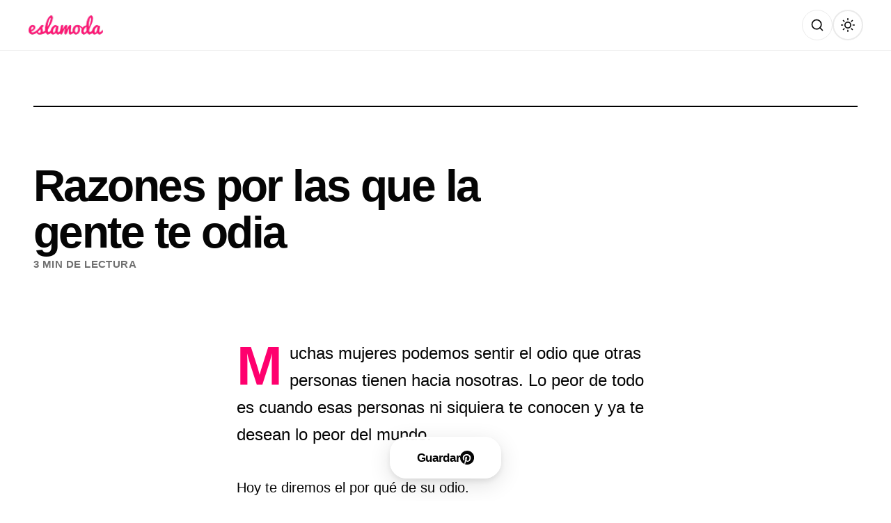

--- FILE ---
content_type: text/html; charset=UTF-8
request_url: https://eslamoda.com/razones-por-las-que-la-gente-te-odia
body_size: 19401
content:
<!DOCTYPE html>
<html lang="es-MX">
<head>
    <meta charset="UTF-8">
    <meta name="viewport" content="width=device-width, initial-scale=1.0, viewport-fit=cover">
    <meta http-equiv="X-UA-Compatible" content="IE=edge">
    <meta name="referrer" content="no-referrer">

    <!-- Preconnect to external domains for performance -->
    <link rel="preconnect" href="https://fonts.googleapis.com">
    <link rel="preconnect" href="https://fonts.gstatic.com" crossorigin>
    <link href="https://fonts.googleapis.com/css2?family=Inter:wght@300;700&family=Roboto+Condensed:wght@300;700&family=Oswald:wght@300;700&family=Bebas+Neue&family=Barlow+Condensed:wght@300;700&family=Archivo+Narrow:wght@400;700&family=Saira+Condensed:wght@300;700&family=Fjalla+One&family=Yanone+Kaffeesatz:wght@300;700&family=PT+Sans+Narrow:wght@400;700&family=Abel&family=Pathway+Gothic+One&family=Teko:wght@300;700&family=Asap+Condensed:wght@300;700&family=Antonio:wght@300;700&family=Arimo:wght@400;700&display=swap" rel="stylesheet">
    <link rel="dns-prefetch" href="//www.google-analytics.com">

    <!-- Facebook & Open Graph Meta -->
    <meta property="fb:pages" content="189016727730">
    <meta property="fb:app_id" content="1586602334989238">

    <!-- SEO & Social Meta Tags -->
        <meta name="description" content="Y créeme, para nada es tu culpa.">
    <meta property="og:title" content="Razones por las que la gente te odia">
    <meta property="og:description" content="Y créeme, para nada es tu culpa.">
    <meta property="og:image" content="https://cdn.eslamoda.com/eslamoda.com/wp-content/uploads/sites/2/2015/07/odian.png">
    <meta property="og:url" content="https://eslamoda.com/razones-por-las-que-la-gente-te-odia">
    <meta property="og:type" content="article">
    <meta property="og:site_name" content="Es la Moda">
    <meta property="og:locale" content="es_MX">

    <!-- Twitter Card -->
    <meta name="twitter:card" content="summary_large_image">
    <meta name="twitter:site" content="@eslamodaoficial">
    <meta name="twitter:title" content="Razones por las que la gente te odia">
    <meta name="twitter:description" content="Y créeme, para nada es tu culpa.">
    <meta name="twitter:image" content="https://cdn.eslamoda.com/eslamoda.com/wp-content/uploads/sites/2/2015/07/odian.png">

    <!-- Pinterest / Image Dimensions -->
    <meta property="og:image:width" content="1200">
    <meta property="og:image:height" content="630">
    
    <!-- Theme Color -->
    <meta name="theme-color" content="#FFFFFF" media="(prefers-color-scheme: light)">
    <meta name="theme-color" content="#121212" media="(prefers-color-scheme: dark)">

    <!-- Dark Mode Flash Prevention - Must run before page renders -->
    <script>
        (function() {
            const savedTheme = localStorage.getItem('theme');
            const darkModeQuery = window.matchMedia('(prefers-color-scheme: dark)');
            const isDark = savedTheme ? savedTheme === 'dark' : darkModeQuery.matches;
            document.documentElement.setAttribute('data-theme', isDark ? 'dark' : 'light');
        })();
    </script>

    <!-- InMobi Choice. Consent Manager Tag v3.0 (for TCF 2.2) -->
<script type="text/javascript" async=true>
(function() {
        var host = 'eslamoda.com';
        var element = document.createElement('script');
    var firstScript = document.getElementsByTagName('script')[0];
    var url = 'https://cmp.inmobi.com'
        .concat('/choice/', 'p_g9D-nqfYHkK', '/', host, '/choice.js?tag_version=V3');
    var uspTries = 0;
    var uspTriesLimit = 3;
    element.async = true;
    element.type = 'text/javascript';
    element.src = url;

    firstScript.parentNode.insertBefore(element, firstScript);

    console.log('Moshi One: Loading InMobi Choice CMP from ' + url);

    // TCF 2.2 API Stub (queues commands until CMP loads)
    (function() {
        var TCF_LOCATOR_NAME = '__tcfapiLocator';
        var queue = [];
        var win = window;
        var cmpFrame;

        function addFrame() {
            var doc = win.document;
            var otherCMP = !!(win.frames[TCF_LOCATOR_NAME]);

            if (!otherCMP) {
                if (doc.body) {
                    var iframe = doc.createElement('iframe');
                    iframe.style.cssText = 'display:none';
                    iframe.name = TCF_LOCATOR_NAME;
                    doc.body.appendChild(iframe);
                } else {
                    setTimeout(addFrame, 5);
                }
            }
            return !otherCMP;
        }

        function tcfAPIHandler() {
            var gdprApplies;
            var args = arguments;

            if (!args.length) {
                return queue;
            } else if (args[0] === 'setGdprApplies') {
                if (args.length > 3 && args[2] === 2 && typeof args[3] === 'boolean') {
                    gdprApplies = args[3];
                    if (typeof args[2] === 'function') {
                        args[2]('set', true);
                    }
                }
            } else if (args[0] === 'ping') {
                var retr = {
                    gdprApplies: gdprApplies,
                    cmpLoaded: false,
                    cmpStatus: 'stub'
                };
                if (typeof args[2] === 'function') {
                    args[2](retr);
                }
            } else {
                if (args[0] === 'init' && typeof args[3] === 'object') {
                    args[3] = Object.assign(args[3], {tag_version: 'V3'});
                }
                queue.push(args);
            }
        }

        function postMessageEventHandler(event) {
            var msgIsString = typeof event.data === 'string';
            var json = {};

            try {
                if (msgIsString) {
                    json = JSON.parse(event.data);
                } else {
                    json = event.data;
                }
            } catch (ignore) {}

            var payload = json.__tcfapiCall;

            if (payload) {
                window.__tcfapi(
                    payload.command,
                    payload.version,
                    function(retValue, success) {
                        var returnMsg = {
                            __tcfapiReturn: {
                                returnValue: retValue,
                                success: success,
                                callId: payload.callId
                            }
                        };
                        if (msgIsString) {
                            returnMsg = JSON.stringify(returnMsg);
                        }
                        if (event && event.source && event.source.postMessage) {
                            event.source.postMessage(returnMsg, '*');
                        }
                    },
                    payload.parameter
                );
            }
        }

        while (win) {
            try {
                if (win.frames[TCF_LOCATOR_NAME]) {
                    cmpFrame = win;
                    break;
                }
            } catch (ignore) {}

            if (win === window.top) {
                break;
            }
            win = win.parent;
        }

        if (!cmpFrame) {
            addFrame();
            win.__tcfapi = tcfAPIHandler;
            win.addEventListener('message', postMessageEventHandler, false);
        }
    })();

    // GPP API Stub (Global Privacy Platform)
    function makeGppStub() {
        const CMP_ID = 10;
        const SUPPORTED_APIS = ['2:tcfeuv2', '6:uspv1', '7:usnatv1', '8:usca', '9:usvav1', '10:uscov1', '11:usutv1', '12:usctv1'];

        window.__gpp_addFrame = function(n) {
            if (!window.frames[n]) {
                if (document.body) {
                    var i = document.createElement("iframe");
                    i.style.cssText = "display:none";
                    i.name = n;
                    document.body.appendChild(i);
                } else {
                    window.setTimeout(window.__gpp_addFrame, 10, n);
                }
            }
        };

        window.__gpp_stub = function() {
            var b = arguments;
            __gpp.queue = __gpp.queue || [];
            __gpp.events = __gpp.events || [];

            if (!b.length || (b.length == 1 && b[0] == "queue")) { return __gpp.queue; }
            if (b.length == 1 && b[0] == "events") { return __gpp.events; }

            var cmd = b[0];
            var clb = b.length > 1 ? b[1] : null;
            var par = b.length > 2 ? b[2] : null;

            if (cmd === "ping") {
                clb({gppVersion: "1.1", cmpStatus: "stub", cmpDisplayStatus: "hidden", signalStatus: "not ready", supportedAPIs: SUPPORTED_APIS, cmpId: CMP_ID, sectionList: [], applicableSections: [-1], gppString: "", parsedSections: {}}, true);
            } else if (cmd === "addEventListener") {
                if (!("lastId" in __gpp)) { __gpp.lastId = 0; }
                __gpp.lastId++;
                var lnr = __gpp.lastId;
                __gpp.events.push({id: lnr, callback: clb, parameter: par});
                clb({eventName: "listenerRegistered", listenerId: lnr, data: true, pingData: {gppVersion: "1.1", cmpStatus: "stub", cmpDisplayStatus: "hidden", signalStatus: "not ready", supportedAPIs: SUPPORTED_APIS, cmpId: CMP_ID, sectionList: [], applicableSections: [-1], gppString: "", parsedSections: {}}}, true);
            } else if (cmd === "removeEventListener") {
                var success = false;
                for (var i = 0; i < __gpp.events.length; i++) {
                    if (__gpp.events[i].id == par) { __gpp.events.splice(i, 1); success = true; break; }
                }
                clb({eventName: "listenerRemoved", listenerId: par, data: success, pingData: {gppVersion: "1.1", cmpStatus: "stub", cmpDisplayStatus: "hidden", signalStatus: "not ready", supportedAPIs: SUPPORTED_APIS, cmpId: CMP_ID, sectionList: [], applicableSections: [-1], gppString: "", parsedSections: {}}}, true);
            } else if (cmd === "hasSection") {
                clb(false, true);
            } else if (cmd === "getSection" || cmd === "getField") {
                clb(null, true);
            } else {
                __gpp.queue.push([].slice.apply(b));
            }
        };

        window.__gpp_msghandler = function(event) {
            var msgIsString = typeof event.data === "string";
            try { var json = msgIsString ? JSON.parse(event.data) : event.data; }
            catch (e) { var json = null; }
            if (typeof json === "object" && json !== null && "__gppCall" in json) {
                var i = json.__gppCall;
                window.__gpp(i.command, function(retValue, success) {
                    var returnMsg = {__gppReturn: {returnValue: retValue, success: success, callId: i.callId}};
                    event.source.postMessage(msgIsString ? JSON.stringify(returnMsg) : returnMsg, "*");
                }, "parameter" in i ? i.parameter : null, "version" in i ? i.version : "1.1");
            }
        };

        if (!("__gpp" in window) || typeof window.__gpp !== "function") {
            window.__gpp = window.__gpp_stub;
            window.addEventListener("message", window.__gpp_msghandler, false);
            window.__gpp_addFrame("__gppLocator");
        }
    }

    makeGppStub();

    // USP API Stub (CCPA)
    var uspStubFunction = function() {
        var arg = arguments;
        if (typeof window.__uspapi !== uspStubFunction) {
            setTimeout(function() {
                if (typeof window.__uspapi !== 'undefined') {
                    window.__uspapi.apply(window.__uspapi, arg);
                }
            }, 500);
        }
    };

    var checkIfUspIsReady = function() {
        uspTries++;
        if (window.__uspapi === uspStubFunction && uspTries < uspTriesLimit) {
            console.warn('USP is not accessible');
        } else {
            clearInterval(uspInterval);
        }
    };

    if (typeof window.__uspapi === 'undefined') {
        window.__uspapi = uspStubFunction;
        var uspInterval = setInterval(checkIfUspIsReady, 6000);
    }

    console.log('Moshi One: TCF 2.2 + USP + GPP stubs initialized');
})();
</script>
        <!-- Prebid & GPT Initialization -->
<script>
window.pbjs = window.pbjs || {};
window.pbjs.que = window.pbjs.que || [];
window.googletag = window.googletag || {cmd: []};
console.log('Moshi One: Prebid & GPT queues initialized');
</script>
        <title>Razones por las que la gente te odia | Es la Moda</title>
<meta name='robots' content='max-image-preview:large' />
<!-- Jetpack Site Verification Tags -->
<meta name="google-site-verification" content="-k4f453uoOiPoOT8REJsNhqD0j1be0HjtNAx7a_zk" />
<meta name="p:domain_verify" content="e707fd0dc640a18a00b1414e0c1a14a1" />
<link rel='dns-prefetch' href='//eslamoda.com' />
<link rel='dns-prefetch' href='//securepubads.g.doubleclick.net' />
<link rel='dns-prefetch' href='//stats.wp.com' />
<link rel='dns-prefetch' href='//fonts.googleapis.com' />
<link rel='dns-prefetch' href='//www.google-analytics.com' />
<link href='//fonts.gstatic.com' crossorigin rel='preconnect' />
<link rel="alternate" type="application/rss+xml" title="Es la Moda &raquo; Feed" href="https://eslamoda.com/feed" />
<link rel="alternate" type="application/rss+xml" title="Es la Moda &raquo; Comments Feed" href="https://eslamoda.com/comments/feed" />
<link rel="alternate" title="oEmbed (JSON)" type="application/json+oembed" href="https://eslamoda.com/wp-json/oembed/1.0/embed?url=https%3A%2F%2Feslamoda.com%2Frazones-por-las-que-la-gente-te-odia" />
<link rel="alternate" title="oEmbed (XML)" type="text/xml+oembed" href="https://eslamoda.com/wp-json/oembed/1.0/embed?url=https%3A%2F%2Feslamoda.com%2Frazones-por-las-que-la-gente-te-odia&#038;format=xml" />
		<!-- This site uses the Google Analytics by MonsterInsights plugin v9.10.0 - Using Analytics tracking - https://www.monsterinsights.com/ -->
							<script src="//www.googletagmanager.com/gtag/js?id=G-TGZ6QN74EQ"  data-cfasync="false" data-wpfc-render="false" async></script>
			<script data-cfasync="false" data-wpfc-render="false">
				var mi_version = '9.10.0';
				var mi_track_user = true;
				var mi_no_track_reason = '';
								var MonsterInsightsDefaultLocations = {"page_location":"https:\/\/eslamoda.com\/razones-por-las-que-la-gente-te-odia\/"};
								if ( typeof MonsterInsightsPrivacyGuardFilter === 'function' ) {
					var MonsterInsightsLocations = (typeof MonsterInsightsExcludeQuery === 'object') ? MonsterInsightsPrivacyGuardFilter( MonsterInsightsExcludeQuery ) : MonsterInsightsPrivacyGuardFilter( MonsterInsightsDefaultLocations );
				} else {
					var MonsterInsightsLocations = (typeof MonsterInsightsExcludeQuery === 'object') ? MonsterInsightsExcludeQuery : MonsterInsightsDefaultLocations;
				}

								var disableStrs = [
										'ga-disable-G-TGZ6QN74EQ',
									];

				/* Function to detect opted out users */
				function __gtagTrackerIsOptedOut() {
					for (var index = 0; index < disableStrs.length; index++) {
						if (document.cookie.indexOf(disableStrs[index] + '=true') > -1) {
							return true;
						}
					}

					return false;
				}

				/* Disable tracking if the opt-out cookie exists. */
				if (__gtagTrackerIsOptedOut()) {
					for (var index = 0; index < disableStrs.length; index++) {
						window[disableStrs[index]] = true;
					}
				}

				/* Opt-out function */
				function __gtagTrackerOptout() {
					for (var index = 0; index < disableStrs.length; index++) {
						document.cookie = disableStrs[index] + '=true; expires=Thu, 31 Dec 2099 23:59:59 UTC; path=/';
						window[disableStrs[index]] = true;
					}
				}

				if ('undefined' === typeof gaOptout) {
					function gaOptout() {
						__gtagTrackerOptout();
					}
				}
								window.dataLayer = window.dataLayer || [];

				window.MonsterInsightsDualTracker = {
					helpers: {},
					trackers: {},
				};
				if (mi_track_user) {
					function __gtagDataLayer() {
						dataLayer.push(arguments);
					}

					function __gtagTracker(type, name, parameters) {
						if (!parameters) {
							parameters = {};
						}

						if (parameters.send_to) {
							__gtagDataLayer.apply(null, arguments);
							return;
						}

						if (type === 'event') {
														parameters.send_to = monsterinsights_frontend.v4_id;
							var hookName = name;
							if (typeof parameters['event_category'] !== 'undefined') {
								hookName = parameters['event_category'] + ':' + name;
							}

							if (typeof MonsterInsightsDualTracker.trackers[hookName] !== 'undefined') {
								MonsterInsightsDualTracker.trackers[hookName](parameters);
							} else {
								__gtagDataLayer('event', name, parameters);
							}
							
						} else {
							__gtagDataLayer.apply(null, arguments);
						}
					}

					__gtagTracker('js', new Date());
					__gtagTracker('set', {
						'developer_id.dZGIzZG': true,
											});
					if ( MonsterInsightsLocations.page_location ) {
						__gtagTracker('set', MonsterInsightsLocations);
					}
										__gtagTracker('config', 'G-TGZ6QN74EQ', {"forceSSL":"true","link_attribution":"true"} );
										window.gtag = __gtagTracker;										(function () {
						/* https://developers.google.com/analytics/devguides/collection/analyticsjs/ */
						/* ga and __gaTracker compatibility shim. */
						var noopfn = function () {
							return null;
						};
						var newtracker = function () {
							return new Tracker();
						};
						var Tracker = function () {
							return null;
						};
						var p = Tracker.prototype;
						p.get = noopfn;
						p.set = noopfn;
						p.send = function () {
							var args = Array.prototype.slice.call(arguments);
							args.unshift('send');
							__gaTracker.apply(null, args);
						};
						var __gaTracker = function () {
							var len = arguments.length;
							if (len === 0) {
								return;
							}
							var f = arguments[len - 1];
							if (typeof f !== 'object' || f === null || typeof f.hitCallback !== 'function') {
								if ('send' === arguments[0]) {
									var hitConverted, hitObject = false, action;
									if ('event' === arguments[1]) {
										if ('undefined' !== typeof arguments[3]) {
											hitObject = {
												'eventAction': arguments[3],
												'eventCategory': arguments[2],
												'eventLabel': arguments[4],
												'value': arguments[5] ? arguments[5] : 1,
											}
										}
									}
									if ('pageview' === arguments[1]) {
										if ('undefined' !== typeof arguments[2]) {
											hitObject = {
												'eventAction': 'page_view',
												'page_path': arguments[2],
											}
										}
									}
									if (typeof arguments[2] === 'object') {
										hitObject = arguments[2];
									}
									if (typeof arguments[5] === 'object') {
										Object.assign(hitObject, arguments[5]);
									}
									if ('undefined' !== typeof arguments[1].hitType) {
										hitObject = arguments[1];
										if ('pageview' === hitObject.hitType) {
											hitObject.eventAction = 'page_view';
										}
									}
									if (hitObject) {
										action = 'timing' === arguments[1].hitType ? 'timing_complete' : hitObject.eventAction;
										hitConverted = mapArgs(hitObject);
										__gtagTracker('event', action, hitConverted);
									}
								}
								return;
							}

							function mapArgs(args) {
								var arg, hit = {};
								var gaMap = {
									'eventCategory': 'event_category',
									'eventAction': 'event_action',
									'eventLabel': 'event_label',
									'eventValue': 'event_value',
									'nonInteraction': 'non_interaction',
									'timingCategory': 'event_category',
									'timingVar': 'name',
									'timingValue': 'value',
									'timingLabel': 'event_label',
									'page': 'page_path',
									'location': 'page_location',
									'title': 'page_title',
									'referrer' : 'page_referrer',
								};
								for (arg in args) {
																		if (!(!args.hasOwnProperty(arg) || !gaMap.hasOwnProperty(arg))) {
										hit[gaMap[arg]] = args[arg];
									} else {
										hit[arg] = args[arg];
									}
								}
								return hit;
							}

							try {
								f.hitCallback();
							} catch (ex) {
							}
						};
						__gaTracker.create = newtracker;
						__gaTracker.getByName = newtracker;
						__gaTracker.getAll = function () {
							return [];
						};
						__gaTracker.remove = noopfn;
						__gaTracker.loaded = true;
						window['__gaTracker'] = __gaTracker;
					})();
									} else {
										console.log("");
					(function () {
						function __gtagTracker() {
							return null;
						}

						window['__gtagTracker'] = __gtagTracker;
						window['gtag'] = __gtagTracker;
					})();
									}
			</script>
							<!-- / Google Analytics by MonsterInsights -->
		<style id='wp-img-auto-sizes-contain-inline-css'>
img:is([sizes=auto i],[sizes^="auto," i]){contain-intrinsic-size:3000px 1500px}
/*# sourceURL=wp-img-auto-sizes-contain-inline-css */
</style>
<link rel='stylesheet' id='jetpack_related-posts-css' href='https://eslamoda.com/wp-content/plugins/jetpack/modules/related-posts/related-posts.css?ver=20240116' media='all' />
<style id='wp-emoji-styles-inline-css'>

	img.wp-smiley, img.emoji {
		display: inline !important;
		border: none !important;
		box-shadow: none !important;
		height: 1em !important;
		width: 1em !important;
		margin: 0 0.07em !important;
		vertical-align: -0.1em !important;
		background: none !important;
		padding: 0 !important;
	}
/*# sourceURL=wp-emoji-styles-inline-css */
</style>
<style id='wp-block-library-inline-css'>
:root{--wp-block-synced-color:#7a00df;--wp-block-synced-color--rgb:122,0,223;--wp-bound-block-color:var(--wp-block-synced-color);--wp-editor-canvas-background:#ddd;--wp-admin-theme-color:#007cba;--wp-admin-theme-color--rgb:0,124,186;--wp-admin-theme-color-darker-10:#006ba1;--wp-admin-theme-color-darker-10--rgb:0,107,160.5;--wp-admin-theme-color-darker-20:#005a87;--wp-admin-theme-color-darker-20--rgb:0,90,135;--wp-admin-border-width-focus:2px}@media (min-resolution:192dpi){:root{--wp-admin-border-width-focus:1.5px}}.wp-element-button{cursor:pointer}:root .has-very-light-gray-background-color{background-color:#eee}:root .has-very-dark-gray-background-color{background-color:#313131}:root .has-very-light-gray-color{color:#eee}:root .has-very-dark-gray-color{color:#313131}:root .has-vivid-green-cyan-to-vivid-cyan-blue-gradient-background{background:linear-gradient(135deg,#00d084,#0693e3)}:root .has-purple-crush-gradient-background{background:linear-gradient(135deg,#34e2e4,#4721fb 50%,#ab1dfe)}:root .has-hazy-dawn-gradient-background{background:linear-gradient(135deg,#faaca8,#dad0ec)}:root .has-subdued-olive-gradient-background{background:linear-gradient(135deg,#fafae1,#67a671)}:root .has-atomic-cream-gradient-background{background:linear-gradient(135deg,#fdd79a,#004a59)}:root .has-nightshade-gradient-background{background:linear-gradient(135deg,#330968,#31cdcf)}:root .has-midnight-gradient-background{background:linear-gradient(135deg,#020381,#2874fc)}:root{--wp--preset--font-size--normal:16px;--wp--preset--font-size--huge:42px}.has-regular-font-size{font-size:1em}.has-larger-font-size{font-size:2.625em}.has-normal-font-size{font-size:var(--wp--preset--font-size--normal)}.has-huge-font-size{font-size:var(--wp--preset--font-size--huge)}.has-text-align-center{text-align:center}.has-text-align-left{text-align:left}.has-text-align-right{text-align:right}.has-fit-text{white-space:nowrap!important}#end-resizable-editor-section{display:none}.aligncenter{clear:both}.items-justified-left{justify-content:flex-start}.items-justified-center{justify-content:center}.items-justified-right{justify-content:flex-end}.items-justified-space-between{justify-content:space-between}.screen-reader-text{border:0;clip-path:inset(50%);height:1px;margin:-1px;overflow:hidden;padding:0;position:absolute;width:1px;word-wrap:normal!important}.screen-reader-text:focus{background-color:#ddd;clip-path:none;color:#444;display:block;font-size:1em;height:auto;left:5px;line-height:normal;padding:15px 23px 14px;text-decoration:none;top:5px;width:auto;z-index:100000}html :where(.has-border-color){border-style:solid}html :where([style*=border-top-color]){border-top-style:solid}html :where([style*=border-right-color]){border-right-style:solid}html :where([style*=border-bottom-color]){border-bottom-style:solid}html :where([style*=border-left-color]){border-left-style:solid}html :where([style*=border-width]){border-style:solid}html :where([style*=border-top-width]){border-top-style:solid}html :where([style*=border-right-width]){border-right-style:solid}html :where([style*=border-bottom-width]){border-bottom-style:solid}html :where([style*=border-left-width]){border-left-style:solid}html :where(img[class*=wp-image-]){height:auto;max-width:100%}:where(figure){margin:0 0 1em}html :where(.is-position-sticky){--wp-admin--admin-bar--position-offset:var(--wp-admin--admin-bar--height,0px)}@media screen and (max-width:600px){html :where(.is-position-sticky){--wp-admin--admin-bar--position-offset:0px}}

/*# sourceURL=wp-block-library-inline-css */
</style><style id='global-styles-inline-css'>
:root{--wp--preset--aspect-ratio--square: 1;--wp--preset--aspect-ratio--4-3: 4/3;--wp--preset--aspect-ratio--3-4: 3/4;--wp--preset--aspect-ratio--3-2: 3/2;--wp--preset--aspect-ratio--2-3: 2/3;--wp--preset--aspect-ratio--16-9: 16/9;--wp--preset--aspect-ratio--9-16: 9/16;--wp--preset--color--black: #000000;--wp--preset--color--cyan-bluish-gray: #abb8c3;--wp--preset--color--white: #ffffff;--wp--preset--color--pale-pink: #f78da7;--wp--preset--color--vivid-red: #cf2e2e;--wp--preset--color--luminous-vivid-orange: #ff6900;--wp--preset--color--luminous-vivid-amber: #fcb900;--wp--preset--color--light-green-cyan: #7bdcb5;--wp--preset--color--vivid-green-cyan: #00d084;--wp--preset--color--pale-cyan-blue: #8ed1fc;--wp--preset--color--vivid-cyan-blue: #0693e3;--wp--preset--color--vivid-purple: #9b51e0;--wp--preset--gradient--vivid-cyan-blue-to-vivid-purple: linear-gradient(135deg,rgb(6,147,227) 0%,rgb(155,81,224) 100%);--wp--preset--gradient--light-green-cyan-to-vivid-green-cyan: linear-gradient(135deg,rgb(122,220,180) 0%,rgb(0,208,130) 100%);--wp--preset--gradient--luminous-vivid-amber-to-luminous-vivid-orange: linear-gradient(135deg,rgb(252,185,0) 0%,rgb(255,105,0) 100%);--wp--preset--gradient--luminous-vivid-orange-to-vivid-red: linear-gradient(135deg,rgb(255,105,0) 0%,rgb(207,46,46) 100%);--wp--preset--gradient--very-light-gray-to-cyan-bluish-gray: linear-gradient(135deg,rgb(238,238,238) 0%,rgb(169,184,195) 100%);--wp--preset--gradient--cool-to-warm-spectrum: linear-gradient(135deg,rgb(74,234,220) 0%,rgb(151,120,209) 20%,rgb(207,42,186) 40%,rgb(238,44,130) 60%,rgb(251,105,98) 80%,rgb(254,248,76) 100%);--wp--preset--gradient--blush-light-purple: linear-gradient(135deg,rgb(255,206,236) 0%,rgb(152,150,240) 100%);--wp--preset--gradient--blush-bordeaux: linear-gradient(135deg,rgb(254,205,165) 0%,rgb(254,45,45) 50%,rgb(107,0,62) 100%);--wp--preset--gradient--luminous-dusk: linear-gradient(135deg,rgb(255,203,112) 0%,rgb(199,81,192) 50%,rgb(65,88,208) 100%);--wp--preset--gradient--pale-ocean: linear-gradient(135deg,rgb(255,245,203) 0%,rgb(182,227,212) 50%,rgb(51,167,181) 100%);--wp--preset--gradient--electric-grass: linear-gradient(135deg,rgb(202,248,128) 0%,rgb(113,206,126) 100%);--wp--preset--gradient--midnight: linear-gradient(135deg,rgb(2,3,129) 0%,rgb(40,116,252) 100%);--wp--preset--font-size--small: 13px;--wp--preset--font-size--medium: 20px;--wp--preset--font-size--large: 36px;--wp--preset--font-size--x-large: 42px;--wp--preset--spacing--20: 0.44rem;--wp--preset--spacing--30: 0.67rem;--wp--preset--spacing--40: 1rem;--wp--preset--spacing--50: 1.5rem;--wp--preset--spacing--60: 2.25rem;--wp--preset--spacing--70: 3.38rem;--wp--preset--spacing--80: 5.06rem;--wp--preset--shadow--natural: 6px 6px 9px rgba(0, 0, 0, 0.2);--wp--preset--shadow--deep: 12px 12px 50px rgba(0, 0, 0, 0.4);--wp--preset--shadow--sharp: 6px 6px 0px rgba(0, 0, 0, 0.2);--wp--preset--shadow--outlined: 6px 6px 0px -3px rgb(255, 255, 255), 6px 6px rgb(0, 0, 0);--wp--preset--shadow--crisp: 6px 6px 0px rgb(0, 0, 0);}:where(.is-layout-flex){gap: 0.5em;}:where(.is-layout-grid){gap: 0.5em;}body .is-layout-flex{display: flex;}.is-layout-flex{flex-wrap: wrap;align-items: center;}.is-layout-flex > :is(*, div){margin: 0;}body .is-layout-grid{display: grid;}.is-layout-grid > :is(*, div){margin: 0;}:where(.wp-block-columns.is-layout-flex){gap: 2em;}:where(.wp-block-columns.is-layout-grid){gap: 2em;}:where(.wp-block-post-template.is-layout-flex){gap: 1.25em;}:where(.wp-block-post-template.is-layout-grid){gap: 1.25em;}.has-black-color{color: var(--wp--preset--color--black) !important;}.has-cyan-bluish-gray-color{color: var(--wp--preset--color--cyan-bluish-gray) !important;}.has-white-color{color: var(--wp--preset--color--white) !important;}.has-pale-pink-color{color: var(--wp--preset--color--pale-pink) !important;}.has-vivid-red-color{color: var(--wp--preset--color--vivid-red) !important;}.has-luminous-vivid-orange-color{color: var(--wp--preset--color--luminous-vivid-orange) !important;}.has-luminous-vivid-amber-color{color: var(--wp--preset--color--luminous-vivid-amber) !important;}.has-light-green-cyan-color{color: var(--wp--preset--color--light-green-cyan) !important;}.has-vivid-green-cyan-color{color: var(--wp--preset--color--vivid-green-cyan) !important;}.has-pale-cyan-blue-color{color: var(--wp--preset--color--pale-cyan-blue) !important;}.has-vivid-cyan-blue-color{color: var(--wp--preset--color--vivid-cyan-blue) !important;}.has-vivid-purple-color{color: var(--wp--preset--color--vivid-purple) !important;}.has-black-background-color{background-color: var(--wp--preset--color--black) !important;}.has-cyan-bluish-gray-background-color{background-color: var(--wp--preset--color--cyan-bluish-gray) !important;}.has-white-background-color{background-color: var(--wp--preset--color--white) !important;}.has-pale-pink-background-color{background-color: var(--wp--preset--color--pale-pink) !important;}.has-vivid-red-background-color{background-color: var(--wp--preset--color--vivid-red) !important;}.has-luminous-vivid-orange-background-color{background-color: var(--wp--preset--color--luminous-vivid-orange) !important;}.has-luminous-vivid-amber-background-color{background-color: var(--wp--preset--color--luminous-vivid-amber) !important;}.has-light-green-cyan-background-color{background-color: var(--wp--preset--color--light-green-cyan) !important;}.has-vivid-green-cyan-background-color{background-color: var(--wp--preset--color--vivid-green-cyan) !important;}.has-pale-cyan-blue-background-color{background-color: var(--wp--preset--color--pale-cyan-blue) !important;}.has-vivid-cyan-blue-background-color{background-color: var(--wp--preset--color--vivid-cyan-blue) !important;}.has-vivid-purple-background-color{background-color: var(--wp--preset--color--vivid-purple) !important;}.has-black-border-color{border-color: var(--wp--preset--color--black) !important;}.has-cyan-bluish-gray-border-color{border-color: var(--wp--preset--color--cyan-bluish-gray) !important;}.has-white-border-color{border-color: var(--wp--preset--color--white) !important;}.has-pale-pink-border-color{border-color: var(--wp--preset--color--pale-pink) !important;}.has-vivid-red-border-color{border-color: var(--wp--preset--color--vivid-red) !important;}.has-luminous-vivid-orange-border-color{border-color: var(--wp--preset--color--luminous-vivid-orange) !important;}.has-luminous-vivid-amber-border-color{border-color: var(--wp--preset--color--luminous-vivid-amber) !important;}.has-light-green-cyan-border-color{border-color: var(--wp--preset--color--light-green-cyan) !important;}.has-vivid-green-cyan-border-color{border-color: var(--wp--preset--color--vivid-green-cyan) !important;}.has-pale-cyan-blue-border-color{border-color: var(--wp--preset--color--pale-cyan-blue) !important;}.has-vivid-cyan-blue-border-color{border-color: var(--wp--preset--color--vivid-cyan-blue) !important;}.has-vivid-purple-border-color{border-color: var(--wp--preset--color--vivid-purple) !important;}.has-vivid-cyan-blue-to-vivid-purple-gradient-background{background: var(--wp--preset--gradient--vivid-cyan-blue-to-vivid-purple) !important;}.has-light-green-cyan-to-vivid-green-cyan-gradient-background{background: var(--wp--preset--gradient--light-green-cyan-to-vivid-green-cyan) !important;}.has-luminous-vivid-amber-to-luminous-vivid-orange-gradient-background{background: var(--wp--preset--gradient--luminous-vivid-amber-to-luminous-vivid-orange) !important;}.has-luminous-vivid-orange-to-vivid-red-gradient-background{background: var(--wp--preset--gradient--luminous-vivid-orange-to-vivid-red) !important;}.has-very-light-gray-to-cyan-bluish-gray-gradient-background{background: var(--wp--preset--gradient--very-light-gray-to-cyan-bluish-gray) !important;}.has-cool-to-warm-spectrum-gradient-background{background: var(--wp--preset--gradient--cool-to-warm-spectrum) !important;}.has-blush-light-purple-gradient-background{background: var(--wp--preset--gradient--blush-light-purple) !important;}.has-blush-bordeaux-gradient-background{background: var(--wp--preset--gradient--blush-bordeaux) !important;}.has-luminous-dusk-gradient-background{background: var(--wp--preset--gradient--luminous-dusk) !important;}.has-pale-ocean-gradient-background{background: var(--wp--preset--gradient--pale-ocean) !important;}.has-electric-grass-gradient-background{background: var(--wp--preset--gradient--electric-grass) !important;}.has-midnight-gradient-background{background: var(--wp--preset--gradient--midnight) !important;}.has-small-font-size{font-size: var(--wp--preset--font-size--small) !important;}.has-medium-font-size{font-size: var(--wp--preset--font-size--medium) !important;}.has-large-font-size{font-size: var(--wp--preset--font-size--large) !important;}.has-x-large-font-size{font-size: var(--wp--preset--font-size--x-large) !important;}
/*# sourceURL=global-styles-inline-css */
</style>

<style id='classic-theme-styles-inline-css'>
/*! This file is auto-generated */
.wp-block-button__link{color:#fff;background-color:#32373c;border-radius:9999px;box-shadow:none;text-decoration:none;padding:calc(.667em + 2px) calc(1.333em + 2px);font-size:1.125em}.wp-block-file__button{background:#32373c;color:#fff;text-decoration:none}
/*# sourceURL=/wp-includes/css/classic-themes.min.css */
</style>
<link rel='stylesheet' id='dashicons-css' href='https://eslamoda.com/wp-includes/css/dashicons.min.css?ver=6.9' media='all' />
<link rel='stylesheet' id='admin-bar-css' href='https://eslamoda.com/wp-includes/css/admin-bar.min.css?ver=6.9' media='all' />
<style id='admin-bar-inline-css'>

    /* Hide CanvasJS credits for P404 charts specifically */
    #p404RedirectChart .canvasjs-chart-credit {
        display: none !important;
    }
    
    #p404RedirectChart canvas {
        border-radius: 6px;
    }

    .p404-redirect-adminbar-weekly-title {
        font-weight: bold;
        font-size: 14px;
        color: #fff;
        margin-bottom: 6px;
    }

    #wpadminbar #wp-admin-bar-p404_free_top_button .ab-icon:before {
        content: "\f103";
        color: #dc3545;
        top: 3px;
    }
    
    #wp-admin-bar-p404_free_top_button .ab-item {
        min-width: 80px !important;
        padding: 0px !important;
    }
    
    /* Ensure proper positioning and z-index for P404 dropdown */
    .p404-redirect-adminbar-dropdown-wrap { 
        min-width: 0; 
        padding: 0;
        position: static !important;
    }
    
    #wpadminbar #wp-admin-bar-p404_free_top_button_dropdown {
        position: static !important;
    }
    
    #wpadminbar #wp-admin-bar-p404_free_top_button_dropdown .ab-item {
        padding: 0 !important;
        margin: 0 !important;
    }
    
    .p404-redirect-dropdown-container {
        min-width: 340px;
        padding: 18px 18px 12px 18px;
        background: #23282d !important;
        color: #fff;
        border-radius: 12px;
        box-shadow: 0 8px 32px rgba(0,0,0,0.25);
        margin-top: 10px;
        position: relative !important;
        z-index: 999999 !important;
        display: block !important;
        border: 1px solid #444;
    }
    
    /* Ensure P404 dropdown appears on hover */
    #wpadminbar #wp-admin-bar-p404_free_top_button .p404-redirect-dropdown-container { 
        display: none !important;
    }
    
    #wpadminbar #wp-admin-bar-p404_free_top_button:hover .p404-redirect-dropdown-container { 
        display: block !important;
    }
    
    #wpadminbar #wp-admin-bar-p404_free_top_button:hover #wp-admin-bar-p404_free_top_button_dropdown .p404-redirect-dropdown-container {
        display: block !important;
    }
    
    .p404-redirect-card {
        background: #2c3338;
        border-radius: 8px;
        padding: 18px 18px 12px 18px;
        box-shadow: 0 2px 8px rgba(0,0,0,0.07);
        display: flex;
        flex-direction: column;
        align-items: flex-start;
        border: 1px solid #444;
    }
    
    .p404-redirect-btn {
        display: inline-block;
        background: #dc3545;
        color: #fff !important;
        font-weight: bold;
        padding: 5px 22px;
        border-radius: 8px;
        text-decoration: none;
        font-size: 17px;
        transition: background 0.2s, box-shadow 0.2s;
        margin-top: 8px;
        box-shadow: 0 2px 8px rgba(220,53,69,0.15);
        text-align: center;
        line-height: 1.6;
    }
    
    .p404-redirect-btn:hover {
        background: #c82333;
        color: #fff !important;
        box-shadow: 0 4px 16px rgba(220,53,69,0.25);
    }
    
    /* Prevent conflicts with other admin bar dropdowns */
    #wpadminbar .ab-top-menu > li:hover > .ab-item,
    #wpadminbar .ab-top-menu > li.hover > .ab-item {
        z-index: auto;
    }
    
    #wpadminbar #wp-admin-bar-p404_free_top_button:hover > .ab-item {
        z-index: 999998 !important;
    }
    
/*# sourceURL=admin-bar-inline-css */
</style>
<link rel='stylesheet' id='imgpro-cdn-frontend-css' href='https://eslamoda.com/wp-content/plugins/bandwidth-saver/assets/css/imgpro-cdn-frontend.css?ver=0.2.3' media='all' />
<link rel='stylesheet' id='moshi-one-css-css' href='https://eslamoda.com/wp-content/plugins/moshi-one/assets/css/moshi-one.css?ver=0.1.3' media='all' />
<link rel='stylesheet' id='elm-common-0-css' href='https://eslamoda.com/wp-content/themes/elm/assets/dist/common.B34cAwLW.css?ver=3.3.0' media='all' />
<script id="jetpack_related-posts-js-extra">
var related_posts_js_options = {"post_heading":"h4"};
//# sourceURL=jetpack_related-posts-js-extra
</script>
<script src="https://eslamoda.com/wp-content/plugins/jetpack/_inc/build/related-posts/related-posts.min.js?ver=20240116" id="jetpack_related-posts-js"></script>
<script src="https://eslamoda.com/wp-content/plugins/google-analytics-for-wordpress/assets/js/frontend-gtag.min.js?ver=9.10.0" id="monsterinsights-frontend-script-js" async data-wp-strategy="async"></script>
<script data-cfasync="false" data-wpfc-render="false" id='monsterinsights-frontend-script-js-extra'>var monsterinsights_frontend = {"js_events_tracking":"true","download_extensions":"doc,pdf,ppt,zip,xls,docx,pptx,xlsx","inbound_paths":"[]","home_url":"https:\/\/eslamoda.com","hash_tracking":"false","v4_id":"G-TGZ6QN74EQ"};</script>
<script id="imgpro-cdn-js-extra">
var imgproCdnConfig = {"debug":""};
//# sourceURL=imgpro-cdn-js-extra
</script>
<script src="https://eslamoda.com/wp-content/plugins/bandwidth-saver/assets/js/imgpro-cdn.js?ver=0.2.3" id="imgpro-cdn-js"></script>
<script src="https://eslamoda.com/wp-content/plugins/moshi-one/assets/js/prebid.js?ver=10.17.0-custom" id="prebid-js-js"></script>
<script src="https://securepubads.g.doubleclick.net/tag/js/gpt.js" id="gpt-js-js"></script>
<script id="moshi-one-config-js-extra">
var moshiOneConfig = {"gamNetwork":"74781219","prebidConfig":{"bidders":{"teads":{"enabled":true,"params":{"pageId":"153623","placementId":"167945"}},"gumgum":{"enabled":true,"params":{"zone":"sausmjw9","slot":"380445","pubId":15701}},"richaudience":{"enabled":true,"params":{"pid":"N5XHzC5iJ4","supplyType":"site"}}},"priceGranularity":{"buckets":[{"min":0.5,"max":5,"increment":0.1,"precision":2},{"min":5,"max":20,"increment":0.5,"precision":2}]},"enableSendAllBids":true,"usePrebidCache":true,"floors":{"enforcement":{"enforceJS":true,"floorDeals":false},"data":{"currency":"USD","skipRate":0,"modelVersion":"moshi-v1","schema":{"fields":["mediaType"]},"values":{"banner":0.5},"default":0.5}}},"adUnits":[{"id":"23326451734","code":"23326451734","name":"Img 01","path":"/74781219/eslamoda.com/23327451734","sizes":[[1,1],[300,50],[300,100],[300,250],[300,600],[320,50],[320,100],[320,150],[336,280],[375,100],[728,90],[970,250]],"div_id":"div-gpt-ad-23326451734"},{"id":"23325766107","code":"23325766107","name":"Img 02","path":"/74781219/eslamoda.com/23326766107","sizes":[[1,1],[300,50],[300,100],[300,250],[300,600],[320,50],[320,100],[320,150],[336,280],[375,100],[728,90],[970,250]],"div_id":"div-gpt-ad-23325766107"},{"id":"23326451737","code":"23326451737","name":"Img 03","path":"/74781219/eslamoda.com/23327451737","sizes":[[1,1],[300,50],[300,100],[300,250],[300,600],[320,50],[320,100],[320,150],[336,280],[375,100],[728,90],[970,250]],"div_id":"div-gpt-ad-23326451737"},{"id":"23326849001","code":"23326849001","name":"Img 04","path":"/74781219/eslamoda.com/23327849001","sizes":[[1,1],[300,50],[300,100],[300,250],[300,600],[320,50],[320,100],[320,150],[336,280],[375,100],[728,90],[970,250]],"div_id":"div-gpt-ad-23326849001"},{"id":"23325766110","code":"23325766110","name":"Img 05","path":"/74781219/eslamoda.com/23326766110","sizes":[[1,1],[300,50],[300,100],[300,250],[300,600],[320,50],[320,100],[320,150],[336,280],[375,100],[728,90],[970,250]],"div_id":"div-gpt-ad-23325766110"},{"id":"23326451740","code":"23326451740","name":"Img 06","path":"/74781219/eslamoda.com/23327451740","sizes":[[1,1],[300,50],[300,100],[300,250],[300,600],[320,50],[320,100],[320,150],[336,280],[375,100],[728,90],[970,250]],"div_id":"div-gpt-ad-23326451740"},{"id":"23325766113","code":"23325766113","name":"Img 07","path":"/74781219/eslamoda.com/23326766113","sizes":[[1,1],[300,50],[300,100],[300,250],[300,600],[320,50],[320,100],[320,150],[336,280],[375,100],[728,90],[970,250]],"div_id":"div-gpt-ad-23325766113"},{"id":"23326451743","code":"23326451743","name":"Img 08","path":"/74781219/eslamoda.com/23327451743","sizes":[[1,1],[300,50],[300,100],[300,250],[300,600],[320,50],[320,100],[320,150],[336,280],[375,100],[728,90],[970,250]],"div_id":"div-gpt-ad-23326451743"},{"id":"23326849004","code":"23326849004","name":"Img 09","path":"/74781219/eslamoda.com/23327849004","sizes":[[1,1],[300,50],[300,100],[300,250],[300,600],[320,50],[320,100],[320,150],[336,280],[375,100],[728,90],[970,250]],"div_id":"div-gpt-ad-23326849004"},{"id":"23325766116","code":"23325766116","name":"Img 10","path":"/74781219/eslamoda.com/23326766116","sizes":[[1,1],[300,50],[300,100],[300,250],[300,600],[320,50],[320,100],[320,150],[336,280],[375,100],[728,90],[970,250]],"div_id":"div-gpt-ad-23325766116"},{"id":"23326849160","code":"23326849160","name":"Img 11","path":"/74781219/eslamoda.com/23327849160","sizes":[[1,1],[300,50],[300,100],[300,250],[300,600],[320,50],[320,100],[320,150],[336,280],[375,100],[728,90],[970,250]],"div_id":"div-gpt-ad-23326849160"},{"id":"23325766119","code":"23325766119","name":"Img 12","path":"/74781219/eslamoda.com/23326766119","sizes":[[1,1],[300,50],[300,100],[300,250],[300,600],[320,50],[320,100],[320,150],[336,280],[375,100],[728,90],[970,250]],"div_id":"div-gpt-ad-23325766119"},{"id":"23326849163","code":"23326849163","name":"Img 13","path":"/74781219/eslamoda.com/23327849163","sizes":[[1,1],[300,50],[300,100],[300,250],[300,600],[320,50],[320,100],[320,150],[336,280],[375,100],[728,90],[970,250]],"div_id":"div-gpt-ad-23326849163"},{"id":"23326849007","code":"23326849007","name":"Img 14","path":"/74781219/eslamoda.com/23327849007","sizes":[[1,1],[300,50],[300,100],[300,250],[300,600],[320,50],[320,100],[320,150],[336,280],[375,100],[728,90],[970,250]],"div_id":"div-gpt-ad-23326849007"},{"id":"23325766122","code":"23325766122","name":"Img 15","path":"/74781219/eslamoda.com/23326766122","sizes":[[1,1],[300,50],[300,100],[300,250],[300,600],[320,50],[320,100],[320,150],[336,280],[375,100],[728,90],[970,250]],"div_id":"div-gpt-ad-23325766122"},{"id":"23326849166","code":"23326849166","name":"Img 16","path":"/74781219/eslamoda.com/23327849166","sizes":[[1,1],[300,50],[300,100],[300,250],[300,600],[320,50],[320,100],[320,150],[336,280],[375,100],[728,90],[970,250]],"div_id":"div-gpt-ad-23326849166"},{"id":"23325766125","code":"23325766125","name":"Img 17","path":"/74781219/eslamoda.com/23326766125","sizes":[[1,1],[300,50],[300,100],[300,250],[300,600],[320,50],[320,100],[320,150],[336,280],[375,100],[728,90],[970,250]],"div_id":"div-gpt-ad-23325766125"},{"id":"23326849169","code":"23326849169","name":"Img 18","path":"/74781219/eslamoda.com/23327849169","sizes":[[1,1],[300,50],[300,100],[300,250],[300,600],[320,50],[320,100],[320,150],[336,280],[375,100],[728,90],[970,250]],"div_id":"div-gpt-ad-23326849169"},{"id":"23326849010","code":"23326849010","name":"Img 19","path":"/74781219/eslamoda.com/23327849010","sizes":[[1,1],[300,50],[300,100],[300,250],[300,600],[320,50],[320,100],[320,150],[336,280],[375,100],[728,90],[970,250]],"div_id":"div-gpt-ad-23326849010"},{"id":"23325766128","code":"23325766128","name":"Img 20","path":"/74781219/eslamoda.com/23326766128","sizes":[[1,1],[300,50],[300,100],[300,250],[300,600],[320,50],[320,100],[320,150],[336,280],[375,100],[728,90],[970,250]],"div_id":"div-gpt-ad-23325766128"}],"timeout":"1500","maxAdWidth":"600","cmpEnabled":"1"};
//# sourceURL=moshi-one-config-js-extra
</script>
<script src="https://eslamoda.com/wp-content/plugins/moshi-one/assets/js/moshi-one.js?ver=0.1.3" id="moshi-one-config-js"></script>
<link rel="https://api.w.org/" href="https://eslamoda.com/wp-json/" /><link rel="alternate" title="JSON" type="application/json" href="https://eslamoda.com/wp-json/wp/v2/posts/69466" /><link rel="EditURI" type="application/rsd+xml" title="RSD" href="https://eslamoda.com/xmlrpc.php?rsd" />
<meta name="generator" content="WordPress 6.9" />
<link rel="canonical" href="https://eslamoda.com/razones-por-las-que-la-gente-te-odia" />
<link rel='shortlink' href='https://eslamoda.com/?p=69466' />
	<style>img#wpstats{display:none}</style>
		<meta name="description" content="Y créeme, para nada es tu culpa." />
<link rel="icon" href="https://cdn.eslamoda.com/eslamoda.com/wp-content/uploads/sites/2/2022/04/cropped-icono-1024x1024-1.png" sizes="32x32" />
<link rel="icon" href="https://cdn.eslamoda.com/eslamoda.com/wp-content/uploads/sites/2/2022/04/cropped-icono-1024x1024-1.png" sizes="192x192" />
<link rel="apple-touch-icon" href="https://cdn.eslamoda.com/eslamoda.com/wp-content/uploads/sites/2/2022/04/cropped-icono-1024x1024-1.png" />
<meta name="msapplication-TileImage" content="https://cdn.eslamoda.com/eslamoda.com/wp-content/uploads/sites/2/2022/04/cropped-icono-1024x1024-1.png" />
</head>

<body class="wp-singular post-template-default single single-post postid-69466 single-format-standard wp-theme-elm">

<div id="page" class="site">
    <!-- Skip to content link for accessibility -->
    <a class="skip-link" href="#main">
        Saltar al contenido    </a>

    <!-- Navigation Wrapper (Alpine.js scope for header + mobile menu) -->
    <div x-data="navigation">
        <!-- Site Header -->
        <header
            id="masthead"
            class="site-header"
            :class="{
                'site-header--scrolled': isScrolled
            }"
            role="banner"
        >
        <div class="site-header__container">
            <!-- Logo -->
            <div class="site-header__brand">
                <a href="https://eslamoda.com/" rel="home">
                    <img
                        src="https://eslamoda.com/wp-content/themes/elm/assets/src/images/eslamoda.png"
                        srcset="https://eslamoda.com/wp-content/themes/elm/assets/src/images/eslamoda.png 1x,
                                https://eslamoda.com/wp-content/themes/elm/assets/src/images/eslamoda@2x.png 2x,
                                https://eslamoda.com/wp-content/themes/elm/assets/src/images/eslamoda@3x.png 3x"
                        alt="Es la Moda"
                        width="120"
                        height="28"
                        class="site-logo"
                    >
                    <span class="sr-only">Es la Moda</span>
                </a>
            </div>

            <!-- Desktop Navigation -->
            <nav class="site-nav" aria-label="Navegación principal">
                            </nav>

            <!-- Header Actions -->
            <div class="site-header__actions">
                <!-- Search Button -->
                <button
                    type="button"
                    class="btn btn--icon btn--ghost"
                    aria-label="Abrir búsqueda"
                    @click="$dispatch('open-search')"
                >
                    <svg width="20" height="20" fill="none" stroke="currentColor" stroke-width="2" stroke-linecap="round" stroke-linejoin="round" viewBox="0 0 24 24" aria-hidden="true">
                        <circle cx="11" cy="11" r="8"></circle>
                        <path d="m21 21-4.35-4.35"></path>
                    </svg>
                </button>

                <!-- Dark Mode Toggle -->
                <button
                    type="button"
                    class="theme-toggle"
                    aria-label="Alternar modo oscuro"
                    x-data="darkMode"
                    @click="toggle"
                >
                    <svg x-show="!isDark" width="20" height="20" fill="none" stroke="currentColor" stroke-width="2" stroke-linecap="round" stroke-linejoin="round" viewBox="0 0 24 24" aria-hidden="true">
                        <circle cx="12" cy="12" r="5"></circle>
                        <line x1="12" y1="1" x2="12" y2="3"></line>
                        <line x1="12" y1="21" x2="12" y2="23"></line>
                        <line x1="4.22" y1="4.22" x2="5.64" y2="5.64"></line>
                        <line x1="18.36" y1="18.36" x2="19.78" y2="19.78"></line>
                        <line x1="1" y1="12" x2="3" y2="12"></line>
                        <line x1="21" y1="12" x2="23" y2="12"></line>
                        <line x1="4.22" y1="19.78" x2="5.64" y2="18.36"></line>
                        <line x1="18.36" y1="5.64" x2="19.78" y2="4.22"></line>
                    </svg>
                    <svg x-show="isDark" x-cloak width="20" height="20" fill="none" stroke="currentColor" stroke-width="2" stroke-linecap="round" stroke-linejoin="round" viewBox="0 0 24 24" aria-hidden="true">
                        <path d="M21 12.79A9 9 0 1 1 11.21 3 7 7 0 0 0 21 12.79z"></path>
                    </svg>
                </button>
            </div>
        </div>

        <!-- Reading Progress Bar (only on single posts) -->
                <div
            class="reading-progress"
            x-data="readingProgress"
            :style="`width: ${progress}%`"
            role="progressbar"
            aria-label="Progreso de lectura"
            :aria-valuenow="progress"
            aria-valuemin="0"
            aria-valuemax="100"
        ></div>
            </header>
    </div><!-- End Navigation Wrapper -->

    <!-- Search Overlay -->
    <div
        class="search-overlay"
        x-data="{
            searchOpen: false,
            searchQuery: '',
            clearSearch() {
                this.searchQuery = '';
                this.$nextTick(() => this.$refs.searchInput.focus());
            }
        }"
        @open-search.window="searchOpen = true; $nextTick(() => $refs.searchInput.focus())"
        @keydown.escape.window="searchOpen = false"
        x-show="searchOpen"
        x-transition:enter="transition duration-300 ease-out"
        x-transition:enter-start="opacity-0"
        x-transition:enter-end="opacity-100"
        x-transition:leave="transition duration-200 ease-in"
        x-transition:leave-start="opacity-100"
        x-transition:leave-end="opacity-0"
        x-cloak
        role="dialog"
        aria-modal="true"
        aria-label="Buscar"
    >
        <div class="search-overlay__container">
            <div class="search-overlay__header">
                <h2 class="search-overlay__title">Buscar</h2>
                <button
                    type="button"
                    class="search-overlay__close"
                    @click="searchOpen = false"
                    aria-label="Cerrar búsqueda"
                >
                    <svg fill="none" stroke="currentColor" stroke-width="2" stroke-linecap="round" stroke-linejoin="round" viewBox="0 0 24 24" aria-hidden="true">
                        <line x1="18" y1="6" x2="6" y2="18"></line>
                        <line x1="6" y1="6" x2="18" y2="18"></line>
                    </svg>
                </button>
            </div>

            <form role="search" method="get" class="search-form" action="https://eslamoda.com/">
                <label for="search-input" class="sr-only">Buscar:</label>
                <input
                    type="search"
                    id="search-input"
                    class="search-form__input"
                    placeholder="Buscar artículos, tendencias, inspiración..."
                    x-model="searchQuery"
                    name="s"
                    autocomplete="off"
                    x-ref="searchInput"
                >
                <button type="submit" class="search-form__submit" aria-label="Enviar búsqueda">
                    <svg width="20" height="20" fill="none" stroke="currentColor" stroke-width="2" stroke-linecap="round" stroke-linejoin="round" viewBox="0 0 24 24" aria-hidden="true">
                        <circle cx="11" cy="11" r="8"></circle>
                        <path d="m21 21-4.35-4.35"></path>
                    </svg>
                </button>
            </form>

            <button
                type="button"
                class="search-overlay__clear-btn"
                @click="clearSearch()"
                x-show="searchQuery.length > 0"
                x-transition
                aria-label="Limpiar búsqueda"
            >
                Limpiar            </button>

                        <div class="search-suggestions">
                <h3 class="search-suggestions__title">Tendencias</h3>
                <div class="search-suggestions__grid">
                                        <a
                        href="https://eslamoda.com/?s=Gossip"
                        class="search-suggestion"
                        @click="searchOpen = false"
                        aria-label="Buscar Gossip"
                    >
                        <svg width="16" height="16" fill="none" stroke="currentColor" stroke-width="2" stroke-linecap="round" stroke-linejoin="round" viewBox="0 0 24 24" aria-hidden="true">
                            <polyline points="9 18 15 12 9 6"></polyline>
                        </svg>
                        <span>Gossip</span>
                    </a>
                                        <a
                        href="https://eslamoda.com/?s=Outfits"
                        class="search-suggestion"
                        @click="searchOpen = false"
                        aria-label="Buscar Outfits"
                    >
                        <svg width="16" height="16" fill="none" stroke="currentColor" stroke-width="2" stroke-linecap="round" stroke-linejoin="round" viewBox="0 0 24 24" aria-hidden="true">
                            <polyline points="9 18 15 12 9 6"></polyline>
                        </svg>
                        <span>Outfits</span>
                    </a>
                                        <a
                        href="https://eslamoda.com/?s=Tattoos"
                        class="search-suggestion"
                        @click="searchOpen = false"
                        aria-label="Buscar Tattoos"
                    >
                        <svg width="16" height="16" fill="none" stroke="currentColor" stroke-width="2" stroke-linecap="round" stroke-linejoin="round" viewBox="0 0 24 24" aria-hidden="true">
                            <polyline points="9 18 15 12 9 6"></polyline>
                        </svg>
                        <span>Tattoos</span>
                    </a>
                                        <a
                        href="https://eslamoda.com/?s=Peinados"
                        class="search-suggestion"
                        @click="searchOpen = false"
                        aria-label="Buscar Peinados"
                    >
                        <svg width="16" height="16" fill="none" stroke="currentColor" stroke-width="2" stroke-linecap="round" stroke-linejoin="round" viewBox="0 0 24 24" aria-hidden="true">
                            <polyline points="9 18 15 12 9 6"></polyline>
                        </svg>
                        <span>Peinados</span>
                    </a>
                                        <a
                        href="https://eslamoda.com/?s=Relaciones"
                        class="search-suggestion"
                        @click="searchOpen = false"
                        aria-label="Buscar Relaciones"
                    >
                        <svg width="16" height="16" fill="none" stroke="currentColor" stroke-width="2" stroke-linecap="round" stroke-linejoin="round" viewBox="0 0 24 24" aria-hidden="true">
                            <polyline points="9 18 15 12 9 6"></polyline>
                        </svg>
                        <span>Relaciones</span>
                    </a>
                                        <a
                        href="https://eslamoda.com/?s=Fitness"
                        class="search-suggestion"
                        @click="searchOpen = false"
                        aria-label="Buscar Fitness"
                    >
                        <svg width="16" height="16" fill="none" stroke="currentColor" stroke-width="2" stroke-linecap="round" stroke-linejoin="round" viewBox="0 0 24 24" aria-hidden="true">
                            <polyline points="9 18 15 12 9 6"></polyline>
                        </svg>
                        <span>Fitness</span>
                    </a>
                                    </div>
            </div>
                    </div>
    </div>

    <!-- Main Content -->
    <main id="main" class="site-main" role="main">


<article id="post-69466" class="post-69466 post type-post status-publish format-standard has-post-thumbnail hentry category-eslamoda">
    <!-- Article Hero -->
    <section class="article-hero">
        <div class="article-hero__wrapper">
                        <div class="article-hero__image">
                <img width="740" height="370" src="https://cdn.eslamoda.com/eslamoda.com/wp-content/uploads/sites/2/2015/07/odian.png" class="attachment-hero size-hero wp-post-image" alt="" decoding="async" fetchpriority="high" srcset="https://cdn.eslamoda.com/eslamoda.com/wp-content/uploads/sites/2/2015/07/odian.png 740w, https://cdn.eslamoda.com/eslamoda.com/wp-content/uploads/sites/2/2015/07/odian-600x300.png 600w" sizes="(max-width: 740px) 100vw, 740px" data-imgpro-cdn="1" onload="this.classList.add(&#039;imgpro-loaded&#039;)" onerror="if (!this.dataset.fallback) { this.dataset.fallback = &#039;1&#039;; var u = this.currentSrc || this.src; var p = u.split(&#039;/&#039;).slice(3); this.onerror = function() { this.dataset.fallback = &#039;2&#039;; this.onerror = null; }; this.removeAttribute(&#039;srcset&#039;); this.src = &#039;https://&#039; + p[0] + &#039;/&#039; + p.slice(1).join(&#039;/&#039;); }" />            </div>
            
            <div class="article-hero__content">
                
                <h1 class="article-hero__title">Razones por las que la gente te odia</h1>

                <!-- Article Meta -->
                <div class="article-hero__meta">
                                        <span>3 min de lectura</span>
                </div>
            </div>
        </div>
    </section>

    <!-- Article Content -->
    <div class="article-content" x-data="share">
        <div class="article-content__inner" @click="handleImageClick($event)">
            <p>Muchas mujeres podemos sentir el odio que otras personas tienen hacia nosotras. Lo peor de todo es cuando esas personas ni siquiera te conocen y ya te desean lo peor del mundo.</p>
<p>Hoy te diremos el por qué de su odio.</p>
<h2>Tienes una relación maravillosa con tu pareja.</h2>
<p>Muchas personas tienen relaciones destructivas y conflictivas, así que envidian el hecho de que tú seas feliz con tu pareja, ya que él sí te cuida, te ama y te respeta, y ellos jamás han sentido eso.</p>
<h2>Eres segura de ti misma.</h2>
<p>Sin importar cómo sea tu cuerpo, tu estatura o cualquier cosa, tú eres feliz contigo misma y eso es insoportable para muchas personas.</p>
<h2>No necesitas matarte estudiando para dar a notar tu inteligencia.</h2>
<p>Aprendes rápido todo y sabes que debe haber tiempo para estudiar, divertirte y descansar. Tu inteligencia le duele a muchas mentes inferiores.</p>
<h2>Porque no eres su amiga.</h2>
<p>Sabes identificar a las personas y en base a eso dejas que entren en tu vida o no. Muchas personas se enojan al no poder tener un poquito de ti y de ahí sale su ira hacia ti.</p>
<h2>Tienes un don para hacer algo.</h2>
<p>Posiblemente cantas bien, dibujas increíble o alguna otra aptitud, que aunque para ti es común, a muchas  personas les causa envidia.</p>
<p><img  data-imgpro-cdn="1" onerror="if (!this.dataset.fallback) { this.dataset.fallback = &apos;1&apos;; var u = this.currentSrc || this.src; var p = u.split(&apos;/&apos;).slice(3); this.onerror = function() { this.dataset.fallback = &apos;2&apos;; this.onerror = null; }; this.removeAttribute(&apos;srcset&apos;); this.src = &apos;https://&apos; + p[0] + &apos;/&apos; + p.slice(1).join(&apos;/&apos;); }" onload="this.classList.add(&apos;imgpro-loaded&apos;)" decoding="async" class="aligncenter size-full wp-image-69596"  src="https://cdn.eslamoda.com/eslamoda.com/wp-content/uploads/sites/2/2015/07/se-tu.jpg" alt="se tu" width="500" height="750" data-full-src="https://cdn.eslamoda.com/eslamoda.com/wp-content/uploads/sites/2/2015/07/se-tu.jpg" /><div class="moshi-ad-container" data-slot="23326451734" data-code="23326451734" data-name="Img 01" data-position="content"><div id="div-gpt-ad-23326451734" class="moshi-ad-slot"></div></div></p>
<h2>La vida de esas personas no es tan emocionante como la tuya.</h2>
<p>Has conocido, vivido y estado en momentos que muchas otras personas no se atreven a vivir. Lo mejor para ellas siempre será criticarte.</p>
<h2>Porque se la viven comparándose contigo.</h2>
<p>Aunque tú no estés ni enterada, muchas de esas personas que te odian viven obsesionadas con tratar de superarte, y al ver que no lo logran simplemente se enojan más.</p>
<h2>Tú no te has dado cuenta de su existencia.</h2>
<p>A veces no es tu culpa, pero suele suceder y esas personas lo toman como algo &#8220;personal&#8221;.</p>
<h2>Porque necesitan tratar de hacer &#8220;menos&#8221; a otras personas para sentirse &#8220;más&#8221;.</h2>
<p>No les hagas caso a sus complejos.</p>
<h2>Para llamar la atención.</h2>
<p>Ya que no tienen ninguna buena aptitud, lo único que les queda es tratar de opacar tu brillo.</p>
<h2>Simplemente porque no tienen nada mejor qué hacer en su vida.</h2>
<p>Es triste, pero es cierto.</p>
<p>Esperamos que esto te haga entender que muy posiblemente no seas tú quien tenga un problema. Recuerda siempre ser fiel a ti misma y hacer las cosas con amor.</p>
        </div>
    </div>

    <!-- Share Block: Personalized with Learning Stack -->
    <section class="share-block" x-data="share">
        <!-- Emotional Hook - Random variation for freshness -->
                <h2 class="share-block__title">¿Te encantó?</h2>
        <p class="share-block__subtitle">Guárdalo y compártelo con tus amigas</p>

        <!-- PRIMARY: Top of stack (most used platform) -->
        <button
            type="button"
            @click="shareTo(primaryPlatform.id)"
            class="share-btn share-btn--primary"
            :class="{ 'is-active': lastUsed === primaryPlatform.id }"
            :data-platform="primaryPlatform.id"
            :aria-label="primaryPlatform.cta"
            :style="`--platform-color: ${primaryPlatform.color}`"
        >
            <span x-text="primaryPlatform.ctaLong"></span>
            <svg width="24" height="24" viewBox="0 0 24 24" aria-hidden="true" x-html="primaryPlatform.icon"></svg>
        </button>

        <!-- SECONDARY: Second in stack + Copy Link (always visible) -->
        <div class="share-block__secondary">
            <!-- Secondary platform (second in stack) -->
            <button
                type="button"
                @click="shareTo(secondaryPlatform.id)"
                class="share-btn share-btn--secondary"
                :class="{ 'is-active': lastUsed === secondaryPlatform.id }"
                :data-platform="secondaryPlatform.id"
                :aria-label="secondaryPlatform.cta"
            >
                <span x-text="secondaryPlatform.cta"></span>
                <svg width="20" height="20" viewBox="0 0 24 24" aria-hidden="true" x-html="secondaryPlatform.icon"></svg>
            </button>

            <!-- Copy Link (always visible) -->
            <button
                type="button"
                @click="shareTo('copy')"
                class="share-btn share-btn--secondary share-btn--copy"
                data-platform="copy"
                :aria-label="platforms.copy.cta"
            >
                <span x-text="copied ? '¡Copiado!' : platforms.copy.cta"></span>
                <svg x-show="!copied" width="20" height="20" fill="none" stroke="currentColor" stroke-width="2" stroke-linecap="round" stroke-linejoin="round" viewBox="0 0 24 24" aria-hidden="true" x-html="platforms.copy.icon">
                </svg>
                <svg x-show="copied" x-cloak width="20" height="20" fill="none" stroke="currentColor" stroke-width="2" stroke-linecap="round" stroke-linejoin="round" viewBox="0 0 24 24" aria-hidden="true">
                    <polyline points="20 6 9 17 4 12"></polyline>
                </svg>
            </button>
        </div>
    </section>

    <!-- Related Posts -->
        <section class="related-posts">
        <div class="related-posts__wrapper">
            <h2 class="related-posts__title">Más para explorar</h2>

            <div class="related-posts__grid">
                                <article class="related-card">
                    <a href="https://eslamoda.com/30-tattoos-hermosos-para-mejores-amigas" class="related-card__link">
                                                <div class="related-card__image">
                            <img width="740" height="370" src="https://cdn.eslamoda.com/eslamoda.com/wp-content/uploads/sites/2/2020/08/alientattoo-740x370.png" class="attachment-2by1 size-2by1 wp-post-image" alt="" decoding="async" srcset="https://cdn.eslamoda.com/eslamoda.com/wp-content/uploads/sites/2/2020/08/alientattoo.png 740w, https://cdn.eslamoda.com/eslamoda.com/wp-content/uploads/sites/2/2020/08/alientattoo-600x300.png 600w" sizes="(max-width: 740px) 100vw, 740px" data-imgpro-cdn="1" onload="this.classList.add(&#039;imgpro-loaded&#039;)" onerror="if (!this.dataset.fallback) { this.dataset.fallback = &#039;1&#039;; var u = this.currentSrc || this.src; var p = u.split(&#039;/&#039;).slice(3); this.onerror = function() { this.dataset.fallback = &#039;2&#039;; this.onerror = null; }; this.removeAttribute(&#039;srcset&#039;); this.src = &#039;https://&#039; + p[0] + &#039;/&#039; + p.slice(1).join(&#039;/&#039;); }" />                        </div>
                        
                        <div class="related-card__content">
                            
                            <h3 class="related-card__title">30 Tattoos hermosos para mejores amigas</h3>
                        </div>
                    </a>
                </article>
                                <article class="related-card">
                    <a href="https://eslamoda.com/tips-para-volver-a-la-escuela-mas-guapa-y-sorprender-a-tu-crush" class="related-card__link">
                                                <div class="related-card__image">
                            <img width="740" height="370" src="https://cdn.eslamoda.com/eslamoda.com/wp-content/uploads/sites/2/2019/01/back-to-school-740x370.jpg" class="attachment-2by1 size-2by1 wp-post-image" alt="" decoding="async" loading="lazy" srcset="https://cdn.eslamoda.com/eslamoda.com/wp-content/uploads/sites/2/2019/01/back-to-school.jpg 740w, https://cdn.eslamoda.com/eslamoda.com/wp-content/uploads/sites/2/2019/01/back-to-school-600x300.jpg 600w" sizes="auto, (max-width: 740px) 100vw, 740px" data-imgpro-cdn="1" onload="this.classList.add(&#039;imgpro-loaded&#039;)" onerror="if (!this.dataset.fallback) { this.dataset.fallback = &#039;1&#039;; var u = this.currentSrc || this.src; var p = u.split(&#039;/&#039;).slice(3); this.onerror = function() { this.dataset.fallback = &#039;2&#039;; this.onerror = null; }; this.removeAttribute(&#039;srcset&#039;); this.src = &#039;https://&#039; + p[0] + &#039;/&#039; + p.slice(1).join(&#039;/&#039;); }" />                        </div>
                        
                        <div class="related-card__content">
                            
                            <h3 class="related-card__title">Tips para volver a la escuela más guapa y sorprender a tu crush</h3>
                        </div>
                    </a>
                </article>
                                <article class="related-card">
                    <a href="https://eslamoda.com/como-usar-una-playera-vintage-con-un-outfit-normal" class="related-card__link">
                                                <div class="related-card__image">
                            <img width="740" height="370" src="https://cdn.eslamoda.com/eslamoda.com/wp-content/uploads/sites/2/2018/05/doors-shirt-740x370.png" class="attachment-2by1 size-2by1 wp-post-image" alt="" decoding="async" loading="lazy" srcset="https://cdn.eslamoda.com/eslamoda.com/wp-content/uploads/sites/2/2018/05/doors-shirt.png 740w, https://cdn.eslamoda.com/eslamoda.com/wp-content/uploads/sites/2/2018/05/doors-shirt-600x300.png 600w" sizes="auto, (max-width: 740px) 100vw, 740px" data-imgpro-cdn="1" onload="this.classList.add(&#039;imgpro-loaded&#039;)" onerror="if (!this.dataset.fallback) { this.dataset.fallback = &#039;1&#039;; var u = this.currentSrc || this.src; var p = u.split(&#039;/&#039;).slice(3); this.onerror = function() { this.dataset.fallback = &#039;2&#039;; this.onerror = null; }; this.removeAttribute(&#039;srcset&#039;); this.src = &#039;https://&#039; + p[0] + &#039;/&#039; + p.slice(1).join(&#039;/&#039;); }" />                        </div>
                        
                        <div class="related-card__content">
                            
                            <h3 class="related-card__title">Cómo usar una playera vintage con un outfit normal</h3>
                        </div>
                    </a>
                </article>
                                <article class="related-card">
                    <a href="https://eslamoda.com/19-inventos-para-tu-bano-que-vas-a-necesitar-a-partir-de-hoy" class="related-card__link">
                                                <div class="related-card__image">
                            <img width="600" height="320" src="https://cdn.eslamoda.com/eslamoda.com/wp-content/uploads/sites/2/2015/01/baño-productos181.jpg" class="attachment-2by1 size-2by1 wp-post-image" alt="" decoding="async" loading="lazy" data-imgpro-cdn="1" onload="this.classList.add(&#039;imgpro-loaded&#039;)" onerror="if (!this.dataset.fallback) { this.dataset.fallback = &#039;1&#039;; var u = this.currentSrc || this.src; var p = u.split(&#039;/&#039;).slice(3); this.onerror = function() { this.dataset.fallback = &#039;2&#039;; this.onerror = null; }; this.removeAttribute(&#039;srcset&#039;); this.src = &#039;https://&#039; + p[0] + &#039;/&#039; + p.slice(1).join(&#039;/&#039;); }" />                        </div>
                        
                        <div class="related-card__content">
                            
                            <h3 class="related-card__title">19 Inventos para tu baño que vas a necesitar a partir de hoy</h3>
                        </div>
                    </a>
                </article>
                                <article class="related-card">
                    <a href="https://eslamoda.com/looks-para-una-boda-que-te-haran-lucir-mas-linda-que-la-novia" class="related-card__link">
                                                <div class="related-card__image">
                            <img width="740" height="370" src="https://cdn.eslamoda.com/eslamoda.com/wp-content/uploads/sites/2/2017/11/vestido-rojo-cortito-740x370.png" class="attachment-2by1 size-2by1 wp-post-image" alt="" decoding="async" loading="lazy" srcset="https://cdn.eslamoda.com/eslamoda.com/wp-content/uploads/sites/2/2017/11/vestido-rojo-cortito.png 740w, https://cdn.eslamoda.com/eslamoda.com/wp-content/uploads/sites/2/2017/11/vestido-rojo-cortito-600x300.png 600w" sizes="auto, (max-width: 740px) 100vw, 740px" data-imgpro-cdn="1" onload="this.classList.add(&#039;imgpro-loaded&#039;)" onerror="if (!this.dataset.fallback) { this.dataset.fallback = &#039;1&#039;; var u = this.currentSrc || this.src; var p = u.split(&#039;/&#039;).slice(3); this.onerror = function() { this.dataset.fallback = &#039;2&#039;; this.onerror = null; }; this.removeAttribute(&#039;srcset&#039;); this.src = &#039;https://&#039; + p[0] + &#039;/&#039; + p.slice(1).join(&#039;/&#039;); }" />                        </div>
                        
                        <div class="related-card__content">
                            
                            <h3 class="related-card__title">Looks para una boda que te harán lucir más linda que la novia</h3>
                        </div>
                    </a>
                </article>
                                <article class="related-card">
                    <a href="https://eslamoda.com/15-cosas-traumaticas-que-tus-bubbies-te-han-hecho-vivir" class="related-card__link">
                                                <div class="related-card__image">
                            <img width="740" height="370" src="https://cdn.eslamoda.com/eslamoda.com/wp-content/uploads/sites/2/2016/05/problems-740x370.png" class="attachment-2by1 size-2by1 wp-post-image" alt="" decoding="async" loading="lazy" srcset="https://cdn.eslamoda.com/eslamoda.com/wp-content/uploads/sites/2/2016/05/problems.png 740w, https://cdn.eslamoda.com/eslamoda.com/wp-content/uploads/sites/2/2016/05/problems-600x300.png 600w" sizes="auto, (max-width: 740px) 100vw, 740px" data-imgpro-cdn="1" onload="this.classList.add(&#039;imgpro-loaded&#039;)" onerror="if (!this.dataset.fallback) { this.dataset.fallback = &#039;1&#039;; var u = this.currentSrc || this.src; var p = u.split(&#039;/&#039;).slice(3); this.onerror = function() { this.dataset.fallback = &#039;2&#039;; this.onerror = null; }; this.removeAttribute(&#039;srcset&#039;); this.src = &#039;https://&#039; + p[0] + &#039;/&#039; + p.slice(1).join(&#039;/&#039;); }" />                        </div>
                        
                        <div class="related-card__content">
                            
                            <h3 class="related-card__title">15 Cosas traumáticas que tus bubbies te han hecho vivir</h3>
                        </div>
                    </a>
                </article>
                            </div>
        </div>
    </section>
    </article>

<!-- Personalized Floating Share CTA -->
<div x-data="share" x-cloak>
    <!-- Share Dialog Backdrop -->
    <div
        class="share-dialog-backdrop"
        x-show="menuOpen"
        @click="menuOpen = false"
        x-transition:enter="share-dialog-backdrop-enter"
        x-transition:enter-start="share-dialog-backdrop-enter-start"
        x-transition:enter-end="share-dialog-backdrop-enter-end"
        x-transition:leave="share-dialog-backdrop-leave"
        x-transition:leave-start="share-dialog-backdrop-leave-start"
        x-transition:leave-end="share-dialog-backdrop-leave-end"
        x-cloak
    ></div>

    <!-- Share Dialog -->
    <div
        class="share-dialog"
        x-show="menuOpen"
        x-transition:enter="share-dialog-enter"
        x-transition:enter-start="share-dialog-enter-start"
        x-transition:enter-end="share-dialog-enter-end"
        x-transition:leave="share-dialog-leave"
        x-transition:leave-start="share-dialog-leave-start"
        x-transition:leave-end="share-dialog-leave-end"
        @click.outside="menuOpen = false"
        x-cloak
    >
        <div class="share-dialog__header">
            <h3 class="share-dialog__title">Compartir</h3>
        </div>

        <div class="share-dialog__grid">
            <template x-for="platform in menuPlatforms" :key="platform.id">
                <button
                    type="button"
                    class="share-dialog__platform"
                    :data-platform="platform.id"
                    @click="shareTo(platform.id)"
                >
                    <div class="share-dialog__icon" :style="`--platform-color: ${platform.color}`">
                        <svg viewBox="0 0 24 24" x-html="platform.icon"></svg>
                    </div>
                    <span class="share-dialog__name" x-text="platform.name"></span>
                </button>
            </template>
        </div>
    </div>

    <!-- Floating Button -->
    <div
        class="copy-cta"
        x-show="showCopyButton"
        x-transition:enter="copy-cta-enter"
        x-transition:enter-start="copy-cta-enter-start"
        x-transition:enter-end="copy-cta-enter-end"
        x-transition:leave="copy-cta-leave"
        x-transition:leave-start="copy-cta-leave-start"
        x-transition:leave-end="copy-cta-leave-end"
    >
        <button
            type="button"
            class="copy-cta__button"
            :class="{ 'is-copied': menuOpen || copied, 'has-platform-color': primaryPlatform.id !== 'copy' }"
            :style="primaryPlatform.id !== 'copy' ? `--platform-color: ${primaryPlatform.color}` : ''"
            :data-platform="primaryPlatform.id"
            @click="toggleMenu()"
            :aria-label="primaryPlatform.cta"
        >
            <!-- Action + Icon (when not active) -->
            <span class="copy-cta__text" x-show="!menuOpen && !copied" x-text="primaryPlatform.cta"></span>
            <svg class="copy-cta__icon" x-show="!menuOpen && !copied" width="20" height="20" viewBox="0 0 24 24" aria-hidden="true" x-html="primaryPlatform.icon"></svg>

            <!-- Checkmark when dialog is open or link is copied -->
            <svg class="copy-cta__check" x-show="menuOpen || copied" width="28" height="28" fill="none" stroke="currentColor" stroke-width="3" stroke-linecap="round" stroke-linejoin="round" viewBox="0 0 24 24" aria-hidden="true">
                <polyline points="20 6 9 17 4 12"></polyline>
            </svg>
        </button>
    </div>
</div>


    </main><!-- #main -->

    <!-- Site Footer -->
    <footer id="colophon" class="site-footer" role="contentinfo">
        <div class="container-site">
            <!-- Brand Mark -->
            <div class="site-footer__brand">
                                <a href="https://moshi.media" target="_blank" rel="noopener noreferrer" class="site-footer__brand-logo">
                    <span class="brand-bold">MOSHI</span><span class="brand-light">MEDIA</span>
                </a>
                            </div>

            <!-- Pinterest -->
            <div class="site-footer__social">
                <a
                    href="https://www.pinterest.com/eslamoda/"
                    target="_blank"
                    rel="noopener noreferrer"
                    class="site-footer__pinterest"
                    aria-label="Follow eslamoda on Pinterest"
                >
                    eslamoda
                    <svg width="20" height="20" fill="currentColor" viewBox="0 0 24 24" aria-hidden="true">
                        <path d="M12 0a12 12 0 0 0-4.37 23.17c-.1-.85-.18-2.14.04-3.06.2-.82 1.28-5.41 1.28-5.41s-.33-.65-.33-1.62c0-1.52.88-2.65 1.98-2.65.93 0 1.38.7 1.38 1.54 0 .94-.6 2.34-.91 3.64-.26 1.09.55 1.98 1.62 1.98 1.95 0 3.45-2.05 3.45-5.02 0-2.62-1.88-4.45-4.57-4.45-3.11 0-4.94 2.33-4.94 4.74 0 .94.36 1.94.81 2.48.09.1.1.2.08.3-.08.36-.28 1.15-.32 1.31-.05.21-.17.26-.4.15-1.45-.68-2.36-2.8-2.36-4.51 0-3.46 2.51-6.63 7.24-6.63 3.8 0 6.76 2.71 6.76 6.34 0 3.78-2.38 6.82-5.68 6.82-1.11 0-2.15-.58-2.51-1.26l-.68 2.6c-.25.95-.92 2.14-1.37 2.87A12 12 0 1 0 12 0z"/>
                    </svg>
                </a>
            </div>
        </div>
    </footer>
</div><!-- #page -->

<script type="speculationrules">
{"prefetch":[{"source":"document","where":{"and":[{"href_matches":"/*"},{"not":{"href_matches":["/wp-*.php","/wp-admin/*","/wp-content/uploads/sites/2/*","/wp-content/*","/wp-content/plugins/*","/wp-content/themes/elm/*","/*\\?(.+)"]}},{"not":{"selector_matches":"a[rel~=\"nofollow\"]"}},{"not":{"selector_matches":".no-prefetch, .no-prefetch a"}}]},"eagerness":"conservative"}]}
</script>
<script id="elm-common-js-extra">
var elmData = {"ajaxUrl":"https://eslamoda.com/wp-admin/admin-ajax.php","homeUrl":"https://eslamoda.com/","themeUrl":"https://eslamoda.com/wp-content/themes/elm","isDev":""};
//# sourceURL=elm-common-js-extra
</script>
<script type="module" src="https://eslamoda.com/wp-content/themes/elm/assets/dist/common.CwLaFpXD.js?ver=3.3.0" id="elm-common-js"></script>
<script type="module" src="https://eslamoda.com/wp-content/themes/elm/assets/dist/single.QqvDazIt.js?ver=3.3.0" id="elm-single-js"></script>
<script id="jetpack-stats-js-before">
_stq = window._stq || [];
_stq.push([ "view", JSON.parse("{\"v\":\"ext\",\"blog\":\"67316131\",\"post\":\"69466\",\"tz\":\"-6\",\"srv\":\"eslamoda.com\",\"j\":\"1:15.3.1\"}") ]);
_stq.push([ "clickTrackerInit", "67316131", "69466" ]);
//# sourceURL=jetpack-stats-js-before
</script>
<script src="https://stats.wp.com/e-202550.js" id="jetpack-stats-js" defer data-wp-strategy="defer"></script>
<script id="wp-emoji-settings" type="application/json">
{"baseUrl":"https://s.w.org/images/core/emoji/17.0.2/72x72/","ext":".png","svgUrl":"https://s.w.org/images/core/emoji/17.0.2/svg/","svgExt":".svg","source":{"concatemoji":"https://eslamoda.com/wp-includes/js/wp-emoji-release.min.js?ver=6.9"}}
</script>
<script type="module">
/*! This file is auto-generated */
const a=JSON.parse(document.getElementById("wp-emoji-settings").textContent),o=(window._wpemojiSettings=a,"wpEmojiSettingsSupports"),s=["flag","emoji"];function i(e){try{var t={supportTests:e,timestamp:(new Date).valueOf()};sessionStorage.setItem(o,JSON.stringify(t))}catch(e){}}function c(e,t,n){e.clearRect(0,0,e.canvas.width,e.canvas.height),e.fillText(t,0,0);t=new Uint32Array(e.getImageData(0,0,e.canvas.width,e.canvas.height).data);e.clearRect(0,0,e.canvas.width,e.canvas.height),e.fillText(n,0,0);const a=new Uint32Array(e.getImageData(0,0,e.canvas.width,e.canvas.height).data);return t.every((e,t)=>e===a[t])}function p(e,t){e.clearRect(0,0,e.canvas.width,e.canvas.height),e.fillText(t,0,0);var n=e.getImageData(16,16,1,1);for(let e=0;e<n.data.length;e++)if(0!==n.data[e])return!1;return!0}function u(e,t,n,a){switch(t){case"flag":return n(e,"\ud83c\udff3\ufe0f\u200d\u26a7\ufe0f","\ud83c\udff3\ufe0f\u200b\u26a7\ufe0f")?!1:!n(e,"\ud83c\udde8\ud83c\uddf6","\ud83c\udde8\u200b\ud83c\uddf6")&&!n(e,"\ud83c\udff4\udb40\udc67\udb40\udc62\udb40\udc65\udb40\udc6e\udb40\udc67\udb40\udc7f","\ud83c\udff4\u200b\udb40\udc67\u200b\udb40\udc62\u200b\udb40\udc65\u200b\udb40\udc6e\u200b\udb40\udc67\u200b\udb40\udc7f");case"emoji":return!a(e,"\ud83e\u1fac8")}return!1}function f(e,t,n,a){let r;const o=(r="undefined"!=typeof WorkerGlobalScope&&self instanceof WorkerGlobalScope?new OffscreenCanvas(300,150):document.createElement("canvas")).getContext("2d",{willReadFrequently:!0}),s=(o.textBaseline="top",o.font="600 32px Arial",{});return e.forEach(e=>{s[e]=t(o,e,n,a)}),s}function r(e){var t=document.createElement("script");t.src=e,t.defer=!0,document.head.appendChild(t)}a.supports={everything:!0,everythingExceptFlag:!0},new Promise(t=>{let n=function(){try{var e=JSON.parse(sessionStorage.getItem(o));if("object"==typeof e&&"number"==typeof e.timestamp&&(new Date).valueOf()<e.timestamp+604800&&"object"==typeof e.supportTests)return e.supportTests}catch(e){}return null}();if(!n){if("undefined"!=typeof Worker&&"undefined"!=typeof OffscreenCanvas&&"undefined"!=typeof URL&&URL.createObjectURL&&"undefined"!=typeof Blob)try{var e="postMessage("+f.toString()+"("+[JSON.stringify(s),u.toString(),c.toString(),p.toString()].join(",")+"));",a=new Blob([e],{type:"text/javascript"});const r=new Worker(URL.createObjectURL(a),{name:"wpTestEmojiSupports"});return void(r.onmessage=e=>{i(n=e.data),r.terminate(),t(n)})}catch(e){}i(n=f(s,u,c,p))}t(n)}).then(e=>{for(const n in e)a.supports[n]=e[n],a.supports.everything=a.supports.everything&&a.supports[n],"flag"!==n&&(a.supports.everythingExceptFlag=a.supports.everythingExceptFlag&&a.supports[n]);var t;a.supports.everythingExceptFlag=a.supports.everythingExceptFlag&&!a.supports.flag,a.supports.everything||((t=a.source||{}).concatemoji?r(t.concatemoji):t.wpemoji&&t.twemoji&&(r(t.twemoji),r(t.wpemoji)))});
//# sourceURL=https://eslamoda.com/wp-includes/js/wp-emoji-loader.min.js
</script>

<!-- Image CDN by ImgPro v0.2.3 -->

</body>
</html>


--- FILE ---
content_type: text/html; charset=utf-8
request_url: https://www.google.com/recaptcha/api2/aframe
body_size: 267
content:
<!DOCTYPE HTML><html><head><meta http-equiv="content-type" content="text/html; charset=UTF-8"></head><body><script nonce="XPz7SElfR-9Au1lcIfAnkQ">/** Anti-fraud and anti-abuse applications only. See google.com/recaptcha */ try{var clients={'sodar':'https://pagead2.googlesyndication.com/pagead/sodar?'};window.addEventListener("message",function(a){try{if(a.source===window.parent){var b=JSON.parse(a.data);var c=clients[b['id']];if(c){var d=document.createElement('img');d.src=c+b['params']+'&rc='+(localStorage.getItem("rc::a")?sessionStorage.getItem("rc::b"):"");window.document.body.appendChild(d);sessionStorage.setItem("rc::e",parseInt(sessionStorage.getItem("rc::e")||0)+1);localStorage.setItem("rc::h",'1765198366228');}}}catch(b){}});window.parent.postMessage("_grecaptcha_ready", "*");}catch(b){}</script></body></html>

--- FILE ---
content_type: text/css
request_url: https://eslamoda.com/wp-content/plugins/moshi-one/assets/css/moshi-one.css?ver=0.1.3
body_size: 499
content:
/**
 * Moshi One - Frontend Ad Container Styles
 *
 * @package MoshiOne
 */

.moshi-ad-container {
    /* Start hidden - will be shown when ad loads */
    display: none;
    margin: 30px auto;
    clear: both;
    opacity: 0;
    transition: opacity 0.3s ease;
    /* No min-height - let creative determine size */
}

/* Visible state when ad has content */
.moshi-ad-container.moshi-ad-loaded {
    display: block;  /* Changed from flex to block */
    opacity: 1;
}

.moshi-ad-slot {
    display: block;
    margin: 0 auto;
    line-height: 0 !important;
    font-size: 0 !important;
    max-width: 100%; /* Defensive: Prevent overflow even if GAM serves oversized creative */
    box-sizing: border-box;
    /* Size will be set by JavaScript based on creative */
}

/* Ensure iframe containers respect max-width and scale responsively */
.moshi-ad-slot iframe {
    display: block !important; /* Force block display to eliminate inline spacing behavior */
    max-width: 100%;
    margin: 0 !important;
    padding: 0 !important;
    border: 0 !important;
}

/* Target ALL child divs including SafeFrame containers */
.moshi-ad-slot > div,
.moshi-ad-slot div[id*="__container__"],
.moshi-ad-slot div[id*="google_ads_iframe"] {
    display: block !important;
    max-width: 100%;
    margin: 0 !important;
    padding: 0 !important;
    line-height: 0 !important;
    font-size: 0 !important;
}

/*
 * Hide 1x1 GAM delivery iframes (vendor-agnostic)
 * These are just the delivery mechanism for fluid/native ads
 * The actual ad content appears separately via JavaScript
 */
.moshi-ad-slot iframe[width="1"][height="1"] {
    display: none !important;
    height: 0 !important;
    width: 0 !important;
    position: absolute !important;
    visibility: hidden !important;
}

/*
 * Collapse GAM iframe containers to prevent vertical spacing
 * This works for any native/fluid ad vendor (Teads, GumGum, etc)
 */
.moshi-ad-slot div[id*="__container__"] {
    line-height: 0;
    font-size: 0;
}

/* Modern browsers: Completely hide container if it only contains 1x1 iframe */
.moshi-ad-slot div[id*="__container__"]:has(> iframe[width="1"][height="1"]:only-child) {
    display: none !important;
}

/* Responsive adjustments */
@media (max-width: 768px) {
    .moshi-ad-container {
        margin: 20px auto;
    }
}
